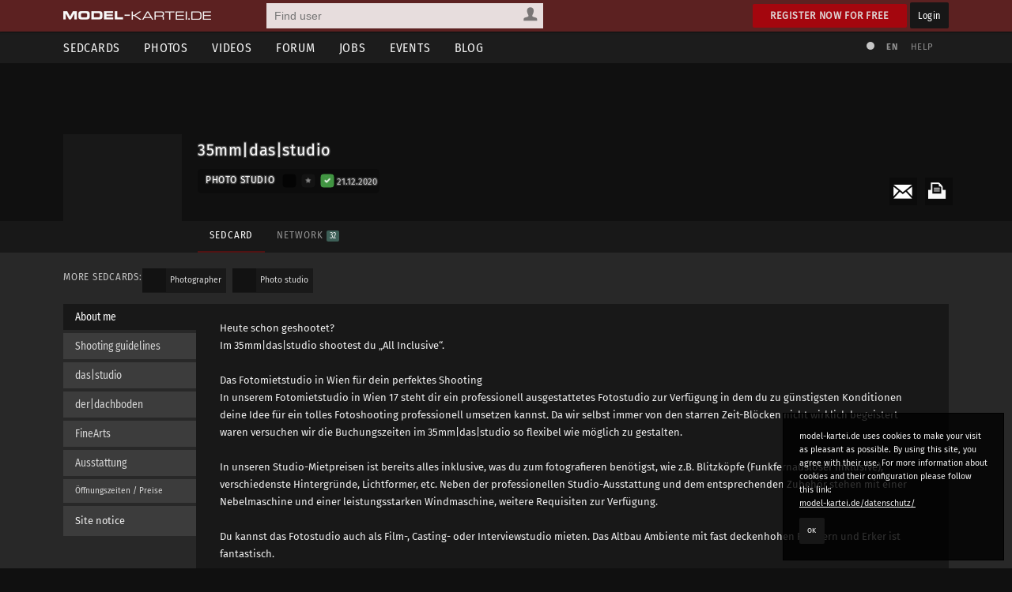

--- FILE ---
content_type: text/html; charset=utf-8
request_url: https://www.model-kartei.de/portfolios/photostudio/530878/mmdasstudio/
body_size: 8645
content:
<!DOCTYPE html>
<html lang="en">
<head>
<meta http-equiv="Content-Type" content="text/html; charset=utf-8" />
<title>35mm|das|studio · model-kartei.de</title>

<meta name="author" content="https://www.model-kartei.de/, Hendrik Siemens" />
<meta name="description" content="Photo studio 35mm|das|studio from 1170 Wien in Austria" />
<meta name="keywords" content="model,kartei,sedcard,foto,portfolio,fotograf,35mm|das|studio,wien,austria" />
<meta name="revisit-after" content="1 day" />
<meta name="robots" content="index,follow" />
<meta http-equiv="expires" content="60" />
<meta name="viewport" content="width=1120" />

<!-- Fetzbuch //-->
<meta property="og:title" content="35mm|das|studio · model-kartei.de" />
<meta property="og:description" content="Photo studio 35mm|das|studio from 1170 Wien in Austria" />
<meta property="og:url" content="https://www.model-kartei.de/portfolios/photostudio/530878/mmdasstudio/" />
<meta property="og:locale" content="en_GB" />
<meta property="og:image" content="https://img6.model-kartei.de/a/x/h/530878/b1489167860384512.jpg" />
<meta property="og:site_name" content="model-kartei.de" />

<!-- Gezwitscher //-->
<meta name="twitter:card" content="summary" />
<meta name="twitter:site" content="@theModelKartei" />
<meta name="twitter:title" content="35mm|das|studio · model-kartei.de" />
<meta name="twitter:description" content="Photo studio 35mm|das|studio from 1170 Wien in Austria" />
<meta name="twitter:image" content="https://img6.model-kartei.de/a/x/h/530878/b1489167860384512.jpg" />

<!-- G ohne Plus //-->
<meta name="google-site-verification" content="Dfmvs8iW56T_oKWQvI1G_1yAkDt9VwVuqGNwZNhP26g" />

<!-- noPinterest //-->
<meta name="pinterest" content="nopin" />

<!-- Apfel icon //-->
<link rel="apple-touch-icon" href="https://www.model-kartei.de/assets/icons/touch-icon.png" />
<link rel="apple-touch-icon" href="https://www.model-kartei.de/assets/icons/touch-icon-57x57.png" sizes="57x57" />
<link rel="apple-touch-icon" href="https://www.model-kartei.de/assets/icons/touch-icon-72x72.png" sizes="72x72" />
<link rel="apple-touch-icon" href="https://www.model-kartei.de/assets/icons/touch-icon-76x76.png" sizes="76x76" />
<link rel="apple-touch-icon" href="https://www.model-kartei.de/assets/icons/touch-icon-114x114.png" sizes="114x114" />
<link rel="apple-touch-icon" href="https://www.model-kartei.de/assets/icons/touch-icon-120x120.png" sizes="120x120" />
<link rel="apple-touch-icon" href="https://www.model-kartei.de/assets/icons/touch-icon-128x128.png" sizes="128x128" />
<link rel="apple-touch-icon" href="https://www.model-kartei.de/assets/icons/touch-icon-144x144.png" sizes="144x144" />
<link rel="apple-touch-icon" href="https://www.model-kartei.de/assets/icons/touch-icon-152x152.png" sizes="152x152" />

<!-- Fenster icon -->
<meta name="application-name" content="35mm|das|studio · model-kartei.de" />
<meta name="msapplication-TileColor" content="#ffffff" />
<meta name="msapplication-TileImage" content="https://img6.model-kartei.de/a/x/h/530878/b1489167860384512.jpg" />
<meta name="msapplication-starturl" content="https://www.model-kartei.de/portfolios/photostudio/530878/mmdasstudio/" />
<meta name="msapplication-square70x70logo" content="https://www.model-kartei.de/assets/icons/win8-tile-70x70.png" />
<meta name="msapplication-square144x144logo" content="https://www.model-kartei.de/assets/icons/win8-tile-144x144.png" />
<meta name="msapplication-square150x150logo" content="https://www.model-kartei.de/assets/icons/win8-tile-150x150.png" />
<meta name="msapplication-wide310x150logo" content="https://www.model-kartei.de/assets/icons/win8-tile-310x150.png" />
<meta name="msapplication-square310x310logo" content="https://www.model-kartei.de/assets/icons/win8-tile-310x310.png" />

<!-- Favicon -->
<link class="icony" rel="shortcut icon" type="image/x-icon" href="https://www.model-kartei.de/assets/icons/favicon.ico" />
<link class="icony" rel="icon" type="image/png" href="https://www.model-kartei.de/assets/icons/favicon-16x16.png" sizes="16x16" />
<link class="icony" rel="icon" type="image/png" href="https://www.model-kartei.de/assets/icons/favicon-32x32.png" sizes="32x32" />
<link class="icony" rel="icon" type="image/png" href="https://www.model-kartei.de/assets/icons/favicon-96x96.png" sizes="96x96" />
<link class="icony" rel="icon" type="image/png" href="https://www.model-kartei.de/assets/icons/favicon-160x160.png" sizes="160x160" />
<link class="icony" rel="icon" type="image/png" href="https://www.model-kartei.de/assets/icons/favicon-196x196.png" sizes="196x196" />

<!-- Prev/Next -->

<!-- Stylesheet -->
<link href="https://www.model-kartei.de/assets/css/mkv5-5.min.css" rel="stylesheet" type="text/css" />
<link href="https://www.model-kartei.de/assets/css/mkv5-0.1-flex.css" rel="stylesheet" type="text/css" />

<!-- Scripts -->
<script src="https://www.model-kartei.de/assets/js/jmk.3.5.0.min.js"></script>
<script src="https://www.model-kartei.de/assets/js/mkv5-11.min.js"></script>
<!-- Krempel -->
<!--[if lt IE 9]>
  <script src="https://www.model-kartei.de/assets/js/modernizr.js"></script>
  <script src="https://www.model-kartei.de/assets/js/placeholder.js"></script>
  <link href="https://www.model-kartei.de/assets/css/mkv5-1-ie.css" rel="stylesheet" type="text/css" />
<![endif]-->

<!-- Searchform -->
<link rel="search" type="application/opensearchdescription+xml" href="https://www.model-kartei.de/assets/download/browserSearch.src" title="model-kartei.de - Find user" />
</head>
<body id="mkBody">
<header>
  <div id="meta">
    <div class="row">
      <div id="logo">
        <a class="logoLink" href="https://www.model-kartei.de/" title="model-kartei.de"><img alt="" src="https://www.model-kartei.de/assets/images/logo.png" /></a>
      </div>
      <div id="search">
        <form action="https://www.model-kartei.de/search/" autocomplete="off" id="quickSearchForm" method="get">
          <input id="searchFor" name="t" type="hidden" value="searchForUsers" />
          <input id="searchQuery" maxlength="255" name="q" placeholder="Find user" type="text" value="" />
          <div>
            <a class="searchForUsers" id="searchOptionDisplay" href="javascript:;"><span></span></a>
            <ul id="searchOptions" class="hide">
              <li class="searchForUsers"><a class="searchOptionSelector" href="javascript:;" id="searchForUsers" data-id="Find user"><span></span>People</a></li>
              <li class="searchForJobs"><a class="searchOptionSelector" href="javascript:;" id="searchForJobs" data-id="Search Jobs"><span></span>Jobs</a></li>
              <li class="searchForEvents"><a class="searchOptionSelector" href="javascript:;" id="searchForEvents" data-id="Search events"><span></span>Events</a></li>
              <li class="searchForMK"><a class="searchOptionSelector" href="javascript:;" id="searchForMK" data-id="Search model-kartei.de"><span></span>MK</a></li>
            </ul>
          </div>
        </form>
        <div id="searchResult"></div>
      </div>

      <div class="floatRight">
        <a class="btn login" href="https://www.model-kartei.de/anmelden/">Register now for free</a>
        <a class="btn black" href="https://login.model-kartei.de/">Login</a>
      </div>
    </div>
  </div>
  <div id="mainnav">
    <div class="row">
      <nav class="navigation">
        <ul>
          <li><a href="https://www.model-kartei.de/sedcards/">Sedcards</a>
            <ul>
              <li>
                <span class="titleSedcard"><a href="https://www.model-kartei.de/sedcards/model/">Female models<span>53,083</span></a></span>
                <span class="titleSedcard"><a href="https://www.model-kartei.de/sedcards/malemodel/">Male models<span>10,150</span></a></span>
                <span class="titleSedcard"><a href="https://www.model-kartei.de/sedcards/photographer/">Photographers<span>39,606</span></a></span>
                <span class="titleSedcard"><a href="https://www.model-kartei.de/sedcards/makeupartist/">Make-up artists<span>2,036</span></a></span>
                <span class="titleSedcard"><a href="https://www.model-kartei.de/sedcards/photostudio/">Photo studios<span>734</span></a></span>
                <span class="titleSedcard"><a href="https://www.model-kartei.de/sedcards/advertiser/">Advertising agencies<span>424</span></a></span>
                <span class="titleSedcard"><a href="https://www.model-kartei.de/sedcards/producer/">Producers<span>510</span></a></span>
                <span class="titleSedcard"><a href="https://www.model-kartei.de/sedcards/postproduction/">Photo editor<span>1,338</span></a></span>
                <span class="titleSedcard"><a href="https://www.model-kartei.de/sedcards/designer/">Designer<span>243</span></a></span>
                <span class="titleSedcard"><a href="https://www.model-kartei.de/sedcards/stylist/">Stylists<span>49</span></a></span>
                <span class="titleSedcard"><a href="https://www.model-kartei.de/sedcards/hairstylist/">Hair stylists<span>52</span></a></span>
                <span class="titleSedcard"><a href="https://www.model-kartei.de/sedcards/bodypainter/">Bodypainter<span>124</span></a></span>
                <span class="titleSedcard"><a href="https://www.model-kartei.de/sedcards/illustrator/">Illustrators<span>123</span></a></span>
                <span class="titleSedcard"><a href="https://www.model-kartei.de/sedcards/mediacompany/">Media companies<span>163</span></a></span>
                <span class="titleSedcard"><a href="https://www.model-kartei.de/sedcards/modelagency/">Model agencies<span>61</span></a></span>
                <span class="titleSedcard"><a href="https://www.model-kartei.de/sedcards/client/">Clients<span>20</span></a></span>
              </li>
            </ul>
          </li>
          <li><a href="https://www.model-kartei.de/fotos/">Photos</a>
            <ul class="twoCols">
              <li>
                <span class="cat">model-kartei.de</span>
                <span><a href="https://www.model-kartei.de/fotos/top/">Selection</a></span>
                <span><a href="https://www.model-kartei.de/fotos/awesome/">Awesome Photos</a></span>
                <span><a href="https://www.model-kartei.de/fotos/stream/">Photo stream</a></span>
                <span><a href="https://www.model-kartei.de/fotos/stream/all/">New photos</a></span>
                <span><a href="https://www.model-kartei.de/fotos/bestof/">Best of</a></span>
                <span class="cat">Photo uploads</span>
                <span><a href="https://www.model-kartei.de/fotos/stream/network/">Network</a></span>
                <span><a href="https://www.model-kartei.de/fotos/stream/favourites/">Favorites</a></span>
                <span><a href="https://www.model-kartei.de/fotos/tagged/">Tagged</a></span>
                <span><a href="https://www.model-kartei.de/fotos/keywords/">Keywords</a></span>
              </li>
              <li>
                <span class="cat">Discussions</span>
                <span><a href="https://www.model-kartei.de/fotos/diskussion/">Photo discussion</a></span>
                <span><a href="https://www.model-kartei.de/fotos/diskussion/network/">Network</a></span>
                <span><a href="https://www.model-kartei.de/fotos/diskussion/favourites/">Favorites</a></span>
                <span><a href="https://www.model-kartei.de/fotos/diskussion/personal/">Your discussion</a></span>
                <span class="cat">Weiteres</span>
                <span><a href="https://www.model-kartei.de/fotos/analog/">Analog</a></span>
                <span><a href="https://www.model-kartei.de/fotos/polaroids/">Polaroids</a></span>
                <span><a href="https://www.model-kartei.de/fotos/random/">Random photo</a></span>
              </li>
            </ul>
          </li>
          <li><a href="https://www.model-kartei.de/videos/">Videos</a>
          </li>
          <li><a href="https://www.model-kartei.de/forum/">Forum</a>
            <ul>
              <li>
                <a href="https://www.model-kartei.de/forum/threads/">New threads</a>
                <a href="https://www.model-kartei.de/forum/posts/">New posts</a>
                <a href="https://www.model-kartei.de/forum/foren/">Overview</a>
                
              </li>
            </ul>
          </li>
          <li><a href="https://www.model-kartei.de/jobs/">Jobs</a>
          </li>
          <li><a href="https://www.model-kartei.de/events/">Events</a>
            <ul>
              <li>
                <a href="https://www.model-kartei.de/events/meetings/">Meetings</a>
              </li>
            </ul>
          </li>
          <li><a href="https://www.model-kartei.de/blog/">Blog</a>
            <ul>
              <li><a href="https://www.model-kartei.de/tv/">model-kartei.TV</a></li>
            </ul>
          </li>
        </ul>
      </nav>
      <div id="mknav">
        <ul>
          <li><a class="switchTheme tooltip" href="https://www.model-kartei.de/l.php?c=1" title="Use light theme"><span></span></a></li>
          <li>
            <div class="filter filter1col">
              <a class="filterOption black tooltip" href="javascript:;" id="filterLang" title="Select language">EN</a>
              <ul class="filterOptionsDisplay display1col hide" id="filterLangDisplay">
                <li>
                  <a href="https://www.model-kartei.de/l.php?l=de">DE</a>
                  <a href="https://www.model-kartei.de/l.php?l=en">EN</a>
                  <a href="https://www.model-kartei.de/l.php?l=cz">CZ</a>
                  <a href="https://www.model-kartei.de/l.php?l=ru">RU (beta)</a>
                </li>
              </ul>
            </div>
          </li>
          <li><a href="https://www.model-kartei.de/helpcenter/">Help</a></li>
        </ul>	
      </div>
    </div>
  </div>
</header>

<div id="errorMessage" class="hide fixed">
  <span><span class="warn"></span></span>
  <ul id="errorMessageUl"></ul>
  <a class="closeMessage" href="javascript:;" data-id="errorMessage"></a>
</div>
<div id="infoMessage" class="hide fixed">
  <span><span class="info"></span></span>
  <ul id="infoMessageUl"></ul>
  <a class="closeMessage" href="javascript:;" data-id="infoMessage"></a>
</div>
<div id="successMessage" class="hide fixed">
  <span><span class="check"></span></span>
  <ul id="successMessageUl"></ul>
  <a class="closeMessage" href="javascript:;" data-id="successMessage"></a>
</div><section id="sedcard"><div id="s-header" class="half"><div class="sPhoto" id="upload1img"></div>
    <div class="row">
      <div class="s-profile">
        <a class="anchor" id="start" name="start"></a>
        <div class="tooltip s-photo" title="New message">
          <a class="pnSender" data-id="530878" href="https://www.model-kartei.de/pn/send/530878/"><img alt="" src="https://img6.model-kartei.de/a/x/h/530878/b1489167860384512.jpg" /></a>
        </div>
        <div class="s-wrapper">
          <div class="sAction">
            <ul>
              <li><a class="tooltip print" href="https://www.model-kartei.de/print/530878/photostudio/" title="Print sedcard" target="_blank" rel="noopener noreferrer"><span></span></a></li>
              <li><a class="mail" href="https://www.model-kartei.de/register/?reason=1"><span></span></a></li>
            </ul>
          </div>
          <div class="s-name">
            <div class="sTitle">35mm|das|studio
            </div><span class="sStatus"></span><div class="sCat">
              <span class="s-title">Photo studio</span>
              <span class="userStatus big">
                <span class="offline tooltip" title="Last login: 21.12.2020 / since 5 years"></span>
                <span class="vip0 tooltip" title="No VIP account :("><a href="https://www.model-kartei.de/vip/"><span></span></a></span>
                <span class="echt1 tooltip" title="[_USERNAME_} has been authenticated"><a href="https://www.model-kartei.de/echt/"><span></span></a></span>
              </span><span class="fSmaller5 opacity80 tooltip" title="Last login: 21.12.2020"><i>21.12.2020</i></span>
            </div>
          </div>
          <div class="s-nav">
            <ul class="hideMobile">
              <li><a class="active" href="https://www.model-kartei.de/portfolios/photostudio/530878/mmdasstudio/">Sedcard</a></li><li><a class="" href="https://www.model-kartei.de/portfolios/photostudio/530878/mmdasstudio/netzwerk/#start">Network <span class="counter">32</span></a></li>
            </ul>
            <div class="showMobile">
              <div class="filter filter1col">
                <a href="javascript:;" id="filterOption" class="filterOption black">Sedcard navigation</a>
                <ul class="filterOptionsDisplay hide" id="filterOptionDisplay">
                  <li><a href="https://www.model-kartei.de/portfolios/photostudio/530878/mmdasstudio/">Sedcard</a><a href="https://www.model-kartei.de/portfolios/photostudio/530878/mmdasstudio/netzwerk/#start">Network <span class="counter">32</span></a></li>
                </ul>
              </div>
            </div>
          </div>
        </div>
      </div>
    </div>
  </div>
</section>
<section id="content">
  
<div class="row">
  <h3 class="floatLeft">More sedcards:</h3>
  <ul data-id="username" class="miniUserlist floatNone">
    <li><a href="https://www.model-kartei.de/portfolios/photographer/530878/mmdasstudio/"><span class="userThumb"><img alt="" src="https://img6.model-kartei.de/a/x/h/530878/s1489167860384512.jpg" /></span><span class="userName">Photographer</span></a></li>
    <li><a href="https://www.model-kartei.de/portfolios/photostudio/530878/mmdasstudio/"><span class="userThumb"><img alt="" src="https://img6.model-kartei.de/a/x/h/530878/s1489167860384512.jpg" /></span><span class="userName">Photo studio</span></a></li>
  </ul>
  <hr class="small blind" />
</div><div class="row tCenter"></div>
  <div class="row">
    <ul class="vertical" id="tabs">
      
      <li class="tCat active">About me</li><li class="tCat">Shooting guidelines</li>
      <li class="tCat">das|studio</li>
      <li class="tCat">der|dachboden</li>
      <li class="tCat">FineArts</li>
      <li class="tCat">Ausstattung</li>
      <li class="tCat fSmaller5">Öffnungszeiten / Preise</li>
      <li class="tLink"><a href="https://www.model-kartei.de/portfolios/photostudio/530878/mmdasstudio/impressum/">Site notice</a></li>
    </ul>
    <ul class="vertical" id="tab">
      
        <li class="tContent active">
          <span class="floatRight">
            <a class="pnSender" data-id="530878" href="https://www.model-kartei.de/pn/send/530878/"><img alt="" src="https://img8.model-kartei.de/a/x/h/530878/1494567418245452.jpg" /></a>
          </span>
          <div class="sedcardText">
            <p id="sedTxtText331453">
              Heute schon geshootet?<br />Im 35mm|das|studio shootest du „All Inclusive“.<br /><br />Das Fotomietstudio in Wien für dein perfektes Shooting<br />In unserem Fotomietstudio in Wien 17 steht dir ein professionell ausgestattetes Fotostudio zur Verfügung in dem du zu günstigsten Konditionen deine Idee für ein tolles Fotoshooting professionell umsetzen kannst. Da wir selbst immer von den starren Zeit-Blöcken nicht wirklich begeistert waren versuchen wir die Buchungszeiten im 35mm|das|studio so flexibel wie möglich zu gestalten.<br /><br />In unseren Studio-Mietpreisen ist bereits alles inklusive, was du zum fotografieren benötigst, wie z.B. Blitzköpfe (Funkfernauslöser inklusive), verschiedenste Hintergründe, Lichtformer, etc. Neben der professionellen Studio-Ausstattung und dem entsprechenden Zubehör stehen mit einer Nebelmaschine und einer leistungsstarken Windmaschine, weitere Requisiten zur Verfügung.<br /><br />Du kannst das Fotostudio auch als Film-, Casting- oder Interviewstudio mieten. Das Altbau Ambiente mit fast deckenhohen Fenstern und Erker ist fantastisch.<br /><br />Genervt von den starren Buchungsblöcken?<br />Buche genau den Zeitrahmen den du benötigst in 30min Einheiten.
            </p>
          </div>
        </li>
<li class="tContent">
  <div class="row">
    <div class="col c-3">
      <div class="title">
        <span class="yes"></span>TfP
      </div><p>35mm|das|studio offers TfP shootings.</p>
      <hr class="blind small" />
      <a class="btn black" href="https://www.model-kartei.de/pn/send/530878/?r=tfp">Send request</a>
    </div>
    <div class="col c-3">
      <div class="title tooltip" title="Pay (user is willing to pay)">
        <span class="yes"></span>Pay
      </div><p><b>Pay (user is willing to pay)</b><br />35mm|das|studio offers paid shootings.</p>
      <hr class="blind small" />
      <a class="btn black" href="https://www.model-kartei.de/pn/send/530878/?r=pay">Send request</a>
    </div>
    <div class="col c-3">
      <div class="title tooltip" title="Pay (user expects to be paid)">
        <span class="yes"></span>Pay
      </div><p><b>Pay (user expects to be paid)</b><br />35mm|das|studio is available for pay shootings.</p>
      <hr class="blind small" />
      <a class="btn black" href="https://www.model-kartei.de/pn/send/530878/?r=paid">Send request</a>
    </div>
  </div>
</li><li class="tContent"><p id="sedTxtText331454">Das Mietstudio…<br />…verfügt über einen 6,00m x 9,00m großen Shooting-Bereich inkl. Erker. Die Raumhöhe beträgt 3,65m.<br />Die verschiedenen Themenbereiche geben dir genug Freiraum für deine Kreativität.<br />Ein Deckenschienensystem mit 6 Blitzköpfen (erweiterbar bis 8 Blitzköpfe), sowie die fast deckenhohen Fenster geben dir jede Möglichkeit der Lichtgestaltung.<br />Durch die deckenhohen Fenster ist das Studio auch als „Tageslicht-Studio“ zu verwenden.<br /><br />- Eigener Visabereich mit Platz für 2 MakeUp Artists<br />- Teeküche (gratis Tee und Kaffee)<br />- Kaltgetränke lt. Preisliste<br />- Abgetrennter Umkleidebereich für die Modelle<br />- Loungebereich inkl. TFT (55″) für Workshops etc.<br />- Gratis High-Speed WIFI<br />- Gegen Vorlage eines Ausweises sowie € 30,– Kaution bekommst du deinen eigenen Zugangs-Chip zum Studio</p></li><li class="tContent"><p id="sedTxtText331455">300m² Dachboden warten auf dich…<br />…lass deiner Kreativität freien Lauf… auf mehr als 300m² Dachboden (Rohdachboden) kannst du jedes, noch so ausgefallene, Shooting professionell umsetzen. Ausgestattet mit einer Blitzanlage von Elinchrom und diversen Lichtformern bist du in einer außergewöhnlichen Location bereit für dein Akt- oder Fantasy Shooting.</p></li><li class="tContent"><p id="sedTxtText335362">Der FineArts Bereich – Ab 2019 neu im 35mm|das|studio…<br />… 2 komplett eingerichtete Zimmer, für dein Boudoir oder Brautshooting<br />Ausbauphase #1, und bereits buchbar, ist das Zimmer im Shabby Chic Stil. Das 2. Zimmer ist gerade in der Planungsphase und in einigen Wochen buchbar. Ausgestattet mit einer Akku Blitzanlage ohne lästige Kabel, und diversen Lichtformern, bist du in dieser tollen Location bereit für dein außergewöhnliches Shooting zu einem fairen Preis.<br /><br />Da eines meiner größten Anliegen ist das, sowohl Model als auch Fotograf, sich wohl fühlen sollen wird der „FineArts“ Bereich nur komplett vermietet. Das garantiert ein entspanntes Shooting für Beide.</p></li><li class="tContent"><p id="sedTxtText365511">- Deckenschienensystem<br />- 6 Stk. Elinchrom ELC Pro HD<br />mit integriertem Skyport Empfänger<br />- Elinchrom Skyport Plus HS<br />- Elinchrom Skyport USB RX<br />- Hintergrundsystem<br />Schwarz, grau und weiß immer verfügbar<br />Weitere Farben auf Anfrage<br />- Sekonic L-478DR-EL<br />Belichtungsmesser mit<br />integriertem Elinchrom Skyport Funk-Modul<br /><br />- Rotalux Octa ø 100cm<br />- Rotalux BIG Octa ø 175cm<br />- Octabox ø 120cm inkl. Grid<br />- Beauty Dish 56cm – Silber inkl. Wabe<br />44cm – Weiß inkl. Wabe<br />- 50x130cm Rotalux Recta-Softbox, drehbar<br />- 25x150cm Striplight mit Maske und Grid<br />- Elinchrom Snoot Spotvorsatz + Wabenvorsatz<br />- Elinchrom ø 21cm 50° Normalreflektor<br />- Elinchrom ø 26cm 45° Hochleistungsreflektor<br />- Hintergrundreflektor<br /><br />- Diverse Reflektor-Panele<br /><br />- Windmaschine<br />- Nebelmaschine</p></li><li class="tContent"><p id="sedTxtText365512">Öffnungszeiten:<br />MO - FR    08:00 - 22:00<br /><br />Preise:<br />30min Studio Einheit ab € 12,--<br />30min Dachboden Einheit ab 10,--<br />Mindestbuchung 1 Stunde<br /><br />Genervt von den starren Buchungsblöcken?<br />Buche genau den Zeitrahmen den du benötigst in 30min Einheiten.</p></li>
    </ul>
  </div>
<div class="row">
  <section class="sedcardDetails">
    <ul>
      <li><a href="https://www.model-kartei.de/helpcenter/6/">72h<span>Response Time</span></a></li>
      <li>10,901<span>Visitors</span></li><li>Yes<span>TfP</span></li>
    </ul>	
    <ul class="rating">
      <li><a class="tooltip" href="https://www.model-kartei.de/portfolios/photostudio/530878/mmdasstudio/shootings/?which=positiv#start" title="Positive shootings">6 <span>Positive</span></a></li>
      <li><a class="tooltip" href="https://www.model-kartei.de/portfolios/photostudio/530878/mmdasstudio/shootings/?which=neutral#start" title="Neutral shootings">0 <span>Neutral</span></a></li>
      <li><a class="tooltip" href="https://www.model-kartei.de/portfolios/photostudio/530878/mmdasstudio/shootings/?which=negativ#start" title="Negative shootings">0 <span>Negative</span></a></li>
      <li><a class="tooltip" href="https://www.model-kartei.de/portfolios/photostudio/530878/mmdasstudio/kommentare/#start" title="Profile comments">2 <span>Comments</span></a></li>
    </ul>
  </section>
</div>
          <section class="sedcardInfo">
            <div class="row">
              <div class="col c-3"><h3>Information</h3><div class="sBox infos"><ul><li><span class="infotitle">Contactperson</span><span>35mm</span></li><li><span class="infotitle">Trade license / freelance</span><span>work with commercial license or freelance.</span></li><li><span class="infotitle">Spoken languages</span><span><code class="flag flag-de tooltip" title="German"></code> <code class="flag flag-gb tooltip" title="English"></code> <code class="flag flag-ua tooltip" title="Ukrainian"></code></span></li><li><span class="infotitle">Website</span><span><a href="https://www.studio35.at/" target="_blank" rel="noopener noreferrer">https://www.studio35.at/</a></li></ul></div></div>
<div class="col c-3">
  <h3>Sedcard information</h3>
  <div class="sBox infos">
    <ul><li><span class="infotitle">Ceiling Height</span><span>11' 9&quot;</span></li><li><span class="infotitle">Studio area</span><span>1,506 sq ft</span></li></ul>
  </div>
</div>
<div class="col c-3">
  <h3>Shooting categories</h3>
  <div class="sBox sections">
    <ul><li>Bookable for nude shooting</li></ul>
  </div>
</div>
            </div>
          </section>
<div class="row">
  <div class="row">
    <div class="col c-2">
      <h2>Photos <span class="counter">24</span></h2>
    </div>
    <div class="col c-2">
      <div class="filter filter1col width50 floatRight">
        <a class="filterOption black" id="filterOptionSort" href="javascript:;">Arrangement</a>
        <ul class="filterOptionsDisplay hide" id="filterOptionSortDisplay">
          <li>
            <a class="fSmaller5 sortPhotos" data-id="comment" href="javascript:;">Last comment</a>
            <a class="fSmaller5 sortPhotos" data-id="cCount" href="javascript:;">Comments</a>
            <a class="fSmaller5 sortPhotos" data-id="awesome" href="javascript:;">Show most liked</a>
            <a class="fSmaller5 sortPhotos" data-id="date" href="javascript:;">Date</a>
            <a class="fSmaller5 sortPhotos" data-id="position" href="javascript:;">Default</a>
          </li>
        </ul>
      </div>
    </div>
  </div>
  <div class="grid" id="photoList">
    <figure data-comment="1551129030" data-awesome="10" data-cCount="1" data-date="1550900127" data-position="23" class="photoPreview" title="35mm|das|studio - FineArts Bereich" id="image18681046"><a class="photoLink" href="https://www.model-kartei.de/photos/photo/18681046/"><img alt="" src="https://img6.model-kartei.de/a/x/h/530878/18681046_0.jpg" /><span class="photoFeedback"><span class="pLikes">10</span><span class="pComments">1</span></span><span class="description">35mm|das|studio - FineArts Bereich</span></a></figure><figure data-comment="1609152422" data-awesome="14" data-cCount="2" data-date="1550900073" data-position="22" class="photoPreview" title="35mm|das|studio - FineArts Bereich" id="image18681043"><a class="photoLink" href="https://www.model-kartei.de/photos/photo/18681043/"><img alt="" src="https://img9.model-kartei.de/a/x/h/530878/18681043_0.jpg" /><span class="photoFeedback"><span class="pLikes">14</span><span class="pComments">2</span></span><span class="description">35mm|das|studio - FineArts Bereich</span></a></figure><figure data-comment="1551129068" data-awesome="7" data-cCount="1" data-date="1550900098" data-position="21" class="photoPreview" title="35mm|das|studio - FineArts Bereich" id="image18681044"><a class="photoLink" href="https://www.model-kartei.de/photos/photo/18681044/"><img alt="" src="https://img8.model-kartei.de/a/x/h/530878/18681044_0.jpg" /><span class="photoFeedback"><span class="pLikes">7</span><span class="pComments">1</span></span><span class="description">35mm|das|studio - FineArts Bereich</span></a></figure><figure data-comment="" data-awesome="9" data-cCount="0" data-date="1550900111" data-position="20" class="photoPreview" title="35mm|das|studio - FineArts Bereich" id="image18681045"><a class="photoLink" href="https://www.model-kartei.de/photos/photo/18681045/"><img alt="" src="https://img8.model-kartei.de/a/x/h/530878/18681045_0.jpg" /><span class="photoFeedback"><span class="pLikes">9</span><span class="pComments">0</span></span><span class="description">35mm|das|studio - FineArts Bereich</span></a></figure><figure data-comment="1551128991" data-awesome="7" data-cCount="1" data-date="1550900193" data-position="19" class="photoPreview" title="35mm|das|studio - FineArts Bereich" id="image18681051"><a class="photoLink" href="https://www.model-kartei.de/photos/photo/18681051/"><img alt="" src="https://img9.model-kartei.de/a/x/h/530878/18681051_0.jpg" /><span class="photoFeedback"><span class="pLikes">7</span><span class="pComments">1</span></span><span class="description">35mm|das|studio - FineArts Bereich</span></a></figure><figure data-comment="" data-awesome="5" data-cCount="0" data-date="1550900180" data-position="18" class="photoPreview" title="35mm|das|studio - FineArts Bereich" id="image18681050"><a class="photoLink" href="https://www.model-kartei.de/photos/photo/18681050/"><img alt="" src="https://img5.model-kartei.de/a/x/h/530878/18681050_0.jpg" /><span class="photoFeedback"><span class="pLikes">5</span><span class="pComments">0</span></span><span class="description">35mm|das|studio - FineArts Bereich</span></a></figure><figure data-comment="" data-awesome="5" data-cCount="0" data-date="1550900166" data-position="17" class="photoPreview" title="35mm|das|studio - FineArts Bereich" id="image18681049"><a class="photoLink" href="https://www.model-kartei.de/photos/photo/18681049/"><img alt="" src="https://img5.model-kartei.de/a/x/h/530878/18681049_0.jpg" /><span class="photoFeedback"><span class="pLikes">5</span><span class="pComments">0</span></span><span class="description">35mm|das|studio - FineArts Bereich</span></a></figure><figure data-comment="" data-awesome="5" data-cCount="0" data-date="1550900152" data-position="16" class="photoPreview" title="35mm|das|studio - FineArts Bereich" id="image18681048"><a class="photoLink" href="https://www.model-kartei.de/photos/photo/18681048/"><img alt="" src="https://img9.model-kartei.de/a/x/h/530878/18681048_0.jpg" /><span class="photoFeedback"><span class="pLikes">5</span><span class="pComments">0</span></span><span class="description">35mm|das|studio - FineArts Bereich</span></a></figure><figure data-comment="" data-awesome="5" data-cCount="0" data-date="1550900140" data-position="15" class="photoPreview" title="35mm|das|studio - FineArts Bereich" id="image18681047"><a class="photoLink" href="https://www.model-kartei.de/photos/photo/18681047/"><img alt="" src="https://img5.model-kartei.de/a/x/h/530878/18681047_0.jpg" /><span class="photoFeedback"><span class="pLikes">5</span><span class="pComments">0</span></span><span class="description">35mm|das|studio - FineArts Bereich</span></a></figure><figure data-comment="1545246631" data-awesome="13" data-cCount="1" data-date="1545231827" data-position="14" class="photoPreview" title="Neuzugang ;)" id="image18574469"><a class="photoLink" href="https://www.model-kartei.de/photos/photo/18574469/"><img alt="" src="https://img5.model-kartei.de/a/x/h/530878/18574469_0.jpg" /><span class="photoFeedback"><span class="pLikes">13</span><span class="pComments">1</span></span><span class="description">Neuzugang ;)</span></a></figure><figure data-comment="1577475067" data-awesome="6" data-cCount="2" data-date="1494565183" data-position="13" class="photoPreview" title="35mm|das|studio" id="image17471139"><a class="photoLink" href="https://www.model-kartei.de/photos/photo/17471139/"><img alt="" src="https://img5.model-kartei.de/a/x/h/530878/17471139_0.jpg" /><span class="photoFeedback"><span class="pLikes">6</span><span class="pComments">2</span></span><span class="description">35mm|das|studio</span></a></figure><figure data-comment="" data-awesome="4" data-cCount="0" data-date="1489166918" data-position="12" class="photoPreview" title="35mm|das|studio" id="image17334183"><a class="photoLink" href="https://www.model-kartei.de/photos/photo/17334183/"><img alt="" class="w" src="https://img9.model-kartei.de/a/x/h/530878/17334183_1.jpg" /><span class="photoFeedback"><span class="pLikes">4</span><span class="pComments">0</span></span><span class="description">35mm|das|studio</span></a></figure><figure data-comment="" data-awesome="3" data-cCount="0" data-date="1489166889" data-position="11" class="photoPreview" title="35mm|das|studio" id="image17334180"><a class="photoLink" href="https://www.model-kartei.de/photos/photo/17334180/"><img alt="" src="https://img4.model-kartei.de/a/x/h/530878/17334180_0.jpg" /><span class="photoFeedback"><span class="pLikes">3</span><span class="pComments">0</span></span><span class="description">35mm|das|studio</span></a></figure><figure data-comment="" data-awesome="4" data-cCount="0" data-date="1489166823" data-position="10" class="photoPreview" title="35mm|das|studio" id="image17334174"><a class="photoLink" href="https://www.model-kartei.de/photos/photo/17334174/"><img alt="" src="https://img8.model-kartei.de/a/x/h/530878/17334174_0.jpg" /><span class="photoFeedback"><span class="pLikes">4</span><span class="pComments">0</span></span><span class="description">35mm|das|studio</span></a></figure><figure data-comment="" data-awesome="4" data-cCount="0" data-date="1489166853" data-position="9" class="photoPreview" title="35mm|das|studio" id="image17334176"><a class="photoLink" href="https://www.model-kartei.de/photos/photo/17334176/"><img alt="" src="https://img6.model-kartei.de/a/x/h/530878/17334176_0.jpg" /><span class="photoFeedback"><span class="pLikes">4</span><span class="pComments">0</span></span><span class="description">35mm|das|studio</span></a></figure><figure data-comment="" data-awesome="5" data-cCount="0" data-date="1489167694" data-position="8" class="photoPreview" title="35mm|der|dachboden" id="image17334228"><a class="photoLink" href="https://www.model-kartei.de/photos/photo/17334228/"><img alt="" src="https://img7.model-kartei.de/a/x/h/530878/17334228_0.jpg" /><span class="photoFeedback"><span class="pLikes">5</span><span class="pComments">0</span></span><span class="description">35mm|der|dachboden</span></a></figure><figure data-comment="" data-awesome="7" data-cCount="0" data-date="1489167673" data-position="7" class="photoPreview" title="35mm|der|dachboden" id="image17334226"><a class="photoLink" href="https://www.model-kartei.de/photos/photo/17334226/"><img alt="" src="https://img1.model-kartei.de/a/x/h/530878/17334226_0.jpg" /><span class="photoFeedback"><span class="pLikes">7</span><span class="pComments">0</span></span><span class="description">35mm|der|dachboden</span></a></figure><figure data-comment="" data-awesome="6" data-cCount="0" data-date="1489167648" data-position="6" class="photoPreview" title="35mm|der|dachboden" id="image17334223"><a class="photoLink" href="https://www.model-kartei.de/photos/photo/17334223/"><img alt="" src="https://img0.model-kartei.de/a/x/h/530878/17334223_0.jpg" /><span class="photoFeedback"><span class="pLikes">6</span><span class="pComments">0</span></span><span class="description">35mm|der|dachboden</span></a></figure><figure data-comment="" data-awesome="3" data-cCount="0" data-date="1489167596" data-position="5" class="photoPreview" title="35mm|der|dachboden" id="image17334219"><a class="photoLink" href="https://www.model-kartei.de/photos/photo/17334219/"><img alt="" src="https://img7.model-kartei.de/a/x/h/530878/17334219_0.jpg" /><span class="photoFeedback"><span class="pLikes">3</span><span class="pComments">0</span></span><span class="description">35mm|der|dachboden</span></a></figure><figure data-comment="1494749405" data-awesome="3" data-cCount="1" data-date="1494565674" data-position="4" class="photoPreview" title="35mm|der|grundriss" id="image17471149"><a class="photoLink" href="https://www.model-kartei.de/photos/photo/17471149/"><img alt="" src="https://img6.model-kartei.de/a/x/h/530878/17471149_0.jpg" /><span class="photoFeedback"><span class="pLikes">3</span><span class="pComments">1</span></span><span class="description">35mm|der|grundriss</span></a></figure><figure data-comment="1494749879" data-awesome="4" data-cCount="1" data-date="1494565648" data-position="3" class="photoPreview" title="35mm|der|grundriss" id="image17471148"><a class="photoLink" href="https://www.model-kartei.de/photos/photo/17471148/"><img alt="" src="https://img3.model-kartei.de/a/x/h/530878/17471148_0.jpg" /><span class="photoFeedback"><span class="pLikes">4</span><span class="pComments">1</span></span><span class="description">35mm|der|grundriss</span></a></figure><figure data-comment="" data-awesome="3" data-cCount="0" data-date="1494565627" data-position="2" class="photoPreview" title="35mm|der|grundriss" id="image17471147"><a class="photoLink" href="https://www.model-kartei.de/photos/photo/17471147/"><img alt="" src="https://img8.model-kartei.de/a/x/h/530878/17471147_0.jpg" /><span class="photoFeedback"><span class="pLikes">3</span><span class="pComments">0</span></span><span class="description">35mm|der|grundriss</span></a></figure><figure data-comment="" data-awesome="2" data-cCount="0" data-date="1494565599" data-position="1" class="photoPreview" title="35mm|der|grundriss" id="image17471146"><a class="photoLink" href="https://www.model-kartei.de/photos/photo/17471146/"><img alt="" src="https://img8.model-kartei.de/a/x/h/530878/17471146_0.jpg" /><span class="photoFeedback"><span class="pLikes">2</span><span class="pComments">0</span></span><span class="description">35mm|der|grundriss</span></a></figure><figure data-comment="" data-awesome="3" data-cCount="0" data-date="1494565497" data-position="0" class="photoPreview" title="35mm|der|grundriss" id="image17471145"><a class="photoLink" href="https://www.model-kartei.de/photos/photo/17471145/"><img alt="" src="https://img6.model-kartei.de/a/x/h/530878/17471145_0.jpg" /><span class="photoFeedback"><span class="pLikes">3</span><span class="pComments">0</span></span><span class="description">35mm|der|grundriss</span></a></figure>
  </div>
</div>
<hr class="blind" />
<div class="row">
  <div class="linkBox">
    <p>35mm|das|studio has participated in other shootings: <a class="btn black" href="https://www.model-kartei.de/portfolios/photostudio/530878/mmdasstudio/tagged/#start">Show tagged photos</a></p>
  </div>
</div>
</section>
<div class="cookie">
  <p>model-kartei.de uses cookies to make your visit as pleasant as possible. By using this site, you agree with their use. For more information about cookies and their configuration please follow this link:<br /><a href="https://www.model-kartei.de/datenschutz/">model-kartei.de/datenschutz/</a></p>
  <a class="btn black" href="https://www.model-kartei.de/l.php?keks=1">OK</a>
</div>
<footer>
  <div class="row">
    <ul>
      <li>model-kartei.de</li>
      <li><a href="https://www.model-kartei.de/" title="model-kartei.de">Main Page</a></li>
      <li><a href="https://www.model-kartei.de/helpcenter/">Support & help</a></li>
      <li><a href="https://www.model-kartei.de/agb/">Terms and conditions</a></li>
      <li><a href="https://www.model-kartei.de/regeln/">Rules</a></li>
      <li><a href="https://www.model-kartei.de/online/">User online: <span class="counter black">1,852</span></a></li>
      <li><a href="https://www.model-kartei.de/sitemap/">Sitemap</a></li>
      <li><a href="https://www.model-kartei.de/datenschutz/">Data protection</a></li>
      <li><a href="https://www.model-kartei.de/impressum/">Site notice</a></li>
    </ul>
    <ul>
      <li>Intern</li>
      <li><a href="https://www.model-kartei.de/sedcards/">Sedcards</a></li>
      <li><a href="https://www.model-kartei.de/fotos/">Photos</a></li>
      <li><a href="https://www.model-kartei.de/videos/">Videos</a></li>
      <li><a href="https://www.model-kartei.de/jobs/">Jobs</a></li>
      <li><a href="https://www.model-kartei.de/events/">Events</a></li>
      <li><a href="https://www.model-kartei.de/radar/">Radar</a></li>
    </ul>
    <ul>
      <li>Extern</li>
      <li><a href="https://maps.model-kartei.de/" target="_blank" rel="noopener noreferrer" title="Maps">model-kartei.de MAPS</a></li>
      <li><a href="https://messenger.model-kartei.de/" target="_blank" rel="noopener noreferrer" title="Messenger">model-kartei.de Messenger</a></li>
      <li><a href="https://m.model-kartei.de/">model-kartei.de MOBILE</a></li>
      <li><a href="https://gomk.de/" target="_blank" rel="noopener noreferrer" title="URL shortening for model-kartei.de">goMK.de</a></li>
    </ul>
    <ul>
      <li>Account</li>
      <li><a href="https://www.model-kartei.de/anmelden/">Register now for free</a></li>
      <li><a href="https://login.model-kartei.de/">Login</a></li>
    </ul>
    <ul>
      <li>Language</li>
      <li><a href="https://www.model-kartei.de/l.php?l=de">deutsch</a></li>
      <li><a href="https://www.model-kartei.de/l.php?l=en">english</a></li>
      <li><a href="https://www.model-kartei.de/l.php?l=cz">český</a></li>
      <li><a href="https://www.model-kartei.de/l.php?l=ru">русский (beta)</a></li>
    </ul>
  </div>
  <hr class="blind small">
  <div class="row">
    <ul class="social">
      <li><a class="fb" href="https://www.facebook.com/pages/model-karteide/63623535735" target="_blank" rel="noopener noreferrer"></a></li>
      <li><a class="youtube" href="https://www.youtube.com/user/modelkarteiTV" target="_blank" rel="noopener noreferrer"></a></li>
      <li><a class="insta" href="https://www.instagram.com/model_kartei/" target="_blank" rel="noopener noreferrer"></a></li>
    </ul>
  </div>
  <div class="row">
    <div id="copyright">
      © 2000 - 2022 <a href="https://www.model-kartei.de/">model-kartei.de</a> | Server: 80.86.187.21
    </div>
  </div>
</footer>
<div id="popupSearch" style="display:none;"><input id="searchRefine" maxlength="64" placeholder="User suchen" type="text" /><div id="mentionSearchResult"></div></div>
<div id="keepAliveDiv"></div>
<div id="autocompleteDiv" class="hide"></div>
<div id="loadingScreen"></div>
<div id="modalWrapper" class="hide"><div id="modal"><div class="close"><a class="closeModal" href="javascript:;"></a></div><div id="modalContent"></div></div></div>
<a id="scrollUp" href="javascript:;"><span></span></a>
<div class="hide"><div id="mkRam"></div><input id="ds9x" type="hidden" value="" /><input id="ds9y" type="hidden" value="" /><input id="language" type="hidden" value="2" /><input id="dateFormat" type="hidden" value="d.m.Y" /><input id="lChanger" type="hidden" value="" /></div>
</body>
</html>